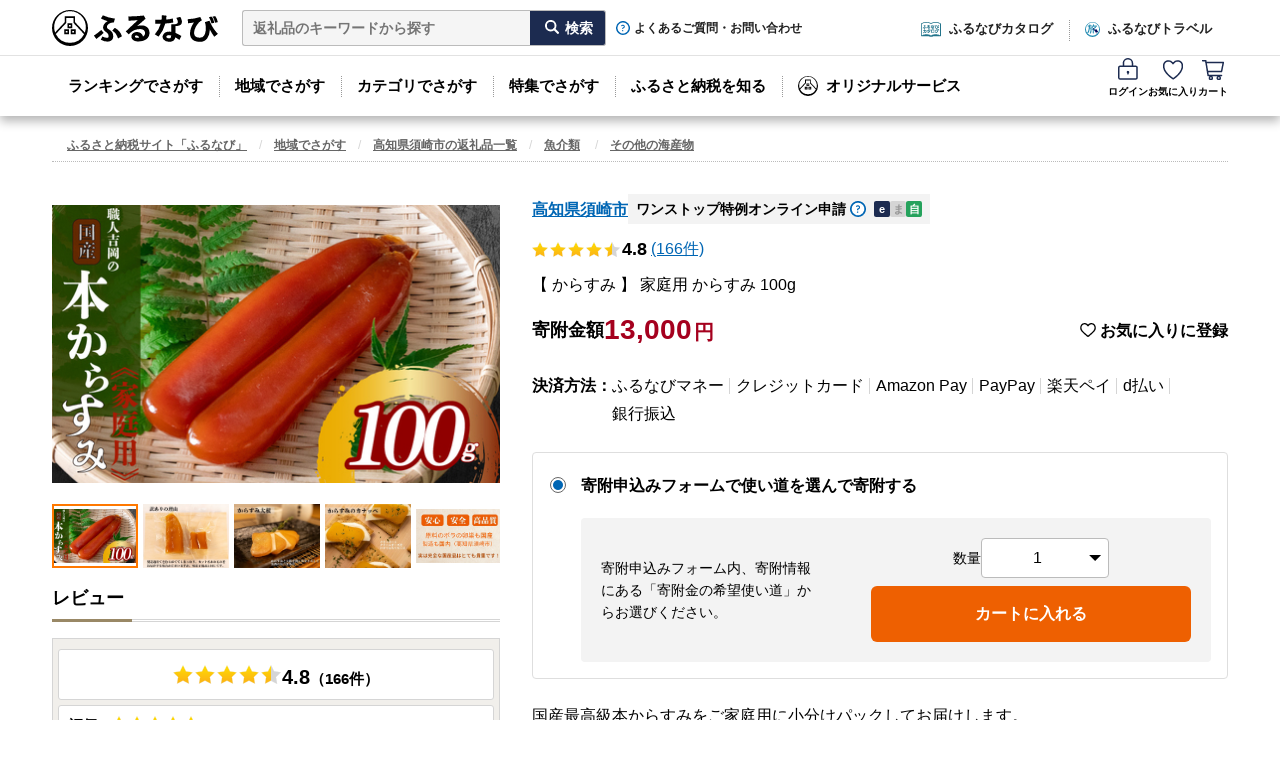

--- FILE ---
content_type: image/svg+xml
request_url: https://cf.furunavi.jp/images/icon_favorite.svg
body_size: 1182
content:
<svg xmlns="http://www.w3.org/2000/svg" xmlns:xlink="http://www.w3.org/1999/xlink" width="20" height="20" viewBox="0 0 20 20"><defs><clipPath id="a"><rect width="20" height="20" fill="#1c2b50"/></clipPath></defs><g clip-path="url(#a)"><path d="M9.448,17.844l-.031-.007s0,0,.005-.009C8.16,17.041,0,11.7,0,5.163,0,2.171,1.687,0,4.683,0,7.294,0,8.431,1.512,9.371,2.685,10.317,1.512,11.448,0,14.063,0c2.993,0,4.679,2.171,4.679,5.163,0,6.117-6.913,11.236-9.032,12.673a.212.212,0,0,1-.121.024c0,.044,0,.067,0,.067Zm-.035-.008h0S9.414,17.836,9.414,17.836Z" transform="translate(0.652 0.909)" fill="rgba(0,0,0,0)"/><path d="M9.581,18.676a.738.738,0,0,1-.378-.1l-.06-.036a.754.754,0,0,1-.234-.145A30.491,30.491,0,0,1,3.7,14.176C.748,11.151-.75,8.119-.75,5.163a6.278,6.278,0,0,1,1.4-4.2A5.154,5.154,0,0,1,4.683-.75,5.767,5.767,0,0,1,9.372,1.5,5.774,5.774,0,0,1,14.063-.75,5.148,5.148,0,0,1,18.091.968a6.281,6.281,0,0,1,1.4,4.2c0,2.8-1.316,5.695-3.913,8.592a30.8,30.8,0,0,1-5.443,4.7q-.029.02-.059.038a.74.74,0,0,1-.148.1A.763.763,0,0,1,9.581,18.676ZM4.683.75C2.257.75.75,2.441.75,5.163c0,2.55,1.354,5.23,4.024,7.965a28.942,28.942,0,0,0,4.787,3.9c2.3-1.6,8.43-6.392,8.43-11.865,0-2.722-1.505-4.413-3.929-4.413-2.174,0-3.112,1.166-4.018,2.294l-.09.112a.75.75,0,0,1-1.169,0l-.078-.1C7.8,1.923,6.863.75,4.683.75Z" transform="translate(0.652 0.909)" fill="#1c2b50"/></g></svg>

--- FILE ---
content_type: image/svg+xml
request_url: https://cf.furunavi.jp/images/icon_facebook.svg
body_size: 456
content:
<svg xmlns="http://www.w3.org/2000/svg" xmlns:xlink="http://www.w3.org/1999/xlink" width="24" height="24" viewBox="0 0 24 24"><path d="M24,12A12,12,0,1,0,9.1,23.647v-7.98H6.627V12H9.1V10.42c0-4.085,1.848-5.978,5.858-5.978a13.239,13.239,0,0,1,2.609.3V8.065c-.283-.03-.775-.045-1.386-.045-1.968,0-2.728.745-2.728,2.683V12h3.919L16.7,15.667H13.454v8.245A12,12,0,0,0,24,12" fill="#0866ff"/><path d="M16.7,15.667,17.373,12H13.454V10.7c0-1.938.76-2.683,2.728-2.683.611,0,1.1.015,1.386.045V4.74a13.239,13.239,0,0,0-2.609-.3c-4.01,0-5.858,1.893-5.858,5.978V12H6.627v3.667H9.1v7.98a12.072,12.072,0,0,0,4.353.265V15.667Z" fill="#fff"/></svg>